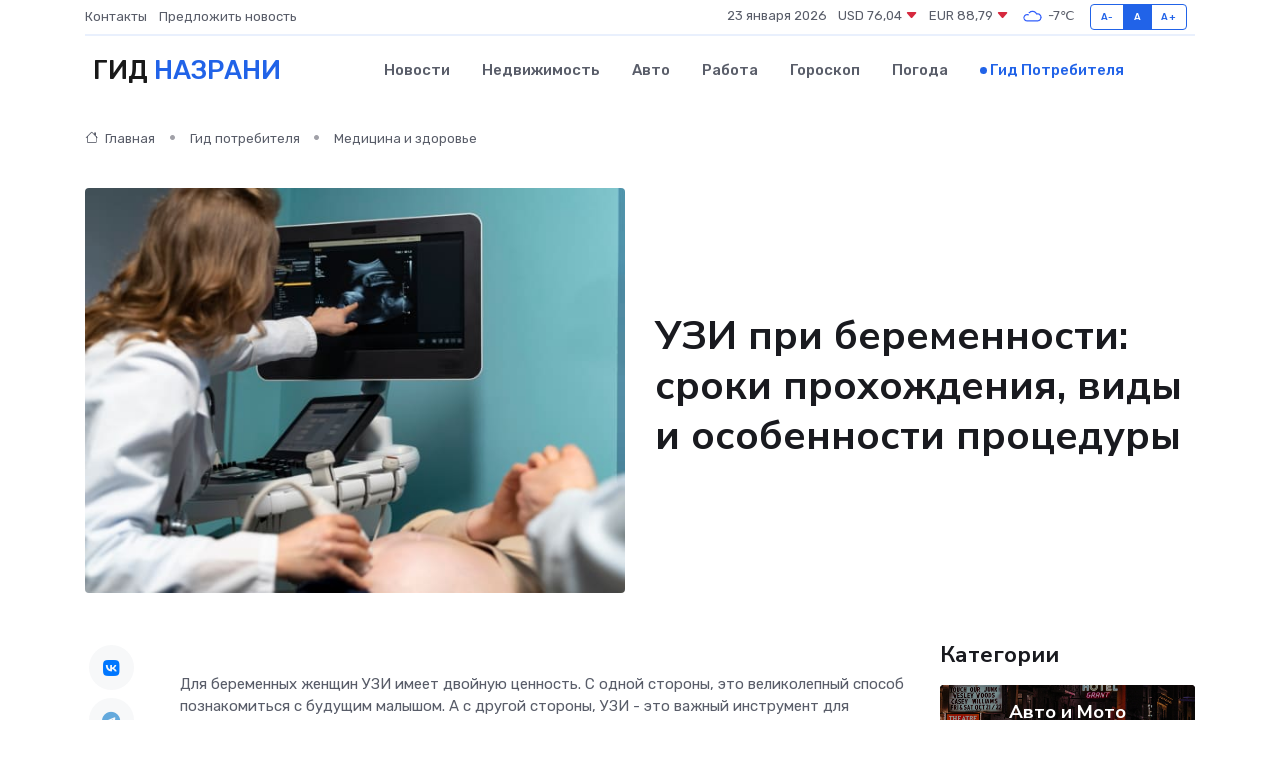

--- FILE ---
content_type: text/html; charset=UTF-8
request_url: https://nazran-gid.ru/poleznoe/uzi-pri-beremennosti.htm
body_size: 11984
content:
<!DOCTYPE html>
<html lang="ru">
<head>
	<meta charset="utf-8">
	<meta name="csrf-token" content="7PjIcNH8sM8GN5He9UMsXCbbOmvqzbvlY1y4ddEk">
    <meta http-equiv="X-UA-Compatible" content="IE=edge">
    <meta name="viewport" content="width=device-width, initial-scale=1">
    <title>УЗИ при беременности: сроки прохождения, виды и особенности процедуры</title>
    <meta name="description" property="description" content="Гид потребителя в Назрани. УЗИ при беременности: сроки прохождения, виды и особенности процедуры">
    
    <meta property="fb:pages" content="105958871990207" />
    <link rel="shortcut icon" type="image/x-icon" href="https://nazran-gid.ru/favicon.svg">
    <link rel="canonical" href="https://nazran-gid.ru/poleznoe/uzi-pri-beremennosti.htm">
    <link rel="preconnect" href="https://fonts.gstatic.com">
    <link rel="dns-prefetch" href="https://fonts.googleapis.com">
    <link rel="dns-prefetch" href="https://pagead2.googlesyndication.com">
    <link rel="dns-prefetch" href="https://res.cloudinary.com">
    <link href="https://fonts.googleapis.com/css2?family=Nunito+Sans:wght@400;700&family=Rubik:wght@400;500;700&display=swap" rel="stylesheet">
    <link rel="stylesheet" type="text/css" href="https://nazran-gid.ru/assets/font-awesome/css/all.min.css">
    <link rel="stylesheet" type="text/css" href="https://nazran-gid.ru/assets/bootstrap-icons/bootstrap-icons.css">
    <link rel="stylesheet" type="text/css" href="https://nazran-gid.ru/assets/tiny-slider/tiny-slider.css">
    <link rel="stylesheet" type="text/css" href="https://nazran-gid.ru/assets/glightbox/css/glightbox.min.css">
    <link rel="stylesheet" type="text/css" href="https://nazran-gid.ru/assets/plyr/plyr.css">
    <link id="style-switch" rel="stylesheet" type="text/css" href="https://nazran-gid.ru/assets/css/style.css">
    <link rel="stylesheet" type="text/css" href="https://nazran-gid.ru/assets/css/style2.css">

    <meta name="twitter:card" content="summary">
    <meta name="twitter:site" content="@mysite">
    <meta name="twitter:title" content="УЗИ при беременности: сроки прохождения, виды и особенности процедуры">
    <meta name="twitter:description" content="Гид потребителя в Назрани. УЗИ при беременности: сроки прохождения, виды и особенности процедуры">
    <meta name="twitter:creator" content="@mysite">
    <meta name="twitter:image:src" content="https://nazran-gid.ru/images/logo.gif">
    <meta name="twitter:domain" content="nazran-gid.ru">
    <meta name="twitter:card" content="summary_large_image" /><meta name="twitter:image" content="https://nazran-gid.ru/images/logo.gif">

    <meta property="og:url" content="http://nazran-gid.ru/poleznoe/uzi-pri-beremennosti.htm">
    <meta property="og:title" content="УЗИ при беременности: сроки прохождения, виды и особенности процедуры">
    <meta property="og:description" content="Гид потребителя в Назрани. УЗИ при беременности: сроки прохождения, виды и особенности процедуры">
    <meta property="og:type" content="website">
    <meta property="og:image" content="https://nazran-gid.ru/images/logo.gif">
    <meta property="og:locale" content="ru_RU">
    <meta property="og:site_name" content="Гид Назрани">
    

    <link rel="image_src" href="https://nazran-gid.ru/images/logo.gif" />

    <link rel="alternate" type="application/rss+xml" href="https://nazran-gid.ru/feed" title="Назрань: гид, новости, афиша">
        <script async src="https://pagead2.googlesyndication.com/pagead/js/adsbygoogle.js"></script>
    <script>
        (adsbygoogle = window.adsbygoogle || []).push({
            google_ad_client: "ca-pub-0899253526956684",
            enable_page_level_ads: true
        });
    </script>
        
    
    
    
    <script>if (window.top !== window.self) window.top.location.replace(window.self.location.href);</script>
    <script>if(self != top) { top.location=document.location;}</script>

<!-- Google tag (gtag.js) -->
<script async src="https://www.googletagmanager.com/gtag/js?id=G-71VQP5FD0J"></script>
<script>
  window.dataLayer = window.dataLayer || [];
  function gtag(){dataLayer.push(arguments);}
  gtag('js', new Date());

  gtag('config', 'G-71VQP5FD0J');
</script>
</head>
<body>
<script type="text/javascript" > (function(m,e,t,r,i,k,a){m[i]=m[i]||function(){(m[i].a=m[i].a||[]).push(arguments)}; m[i].l=1*new Date();k=e.createElement(t),a=e.getElementsByTagName(t)[0],k.async=1,k.src=r,a.parentNode.insertBefore(k,a)}) (window, document, "script", "https://mc.yandex.ru/metrika/tag.js", "ym"); ym(54007696, "init", {}); ym(86840228, "init", { clickmap:true, trackLinks:true, accurateTrackBounce:true, webvisor:true });</script> <noscript><div><img src="https://mc.yandex.ru/watch/54007696" style="position:absolute; left:-9999px;" alt="" /><img src="https://mc.yandex.ru/watch/86840228" style="position:absolute; left:-9999px;" alt="" /></div></noscript>
<script type="text/javascript">
    new Image().src = "//counter.yadro.ru/hit?r"+escape(document.referrer)+((typeof(screen)=="undefined")?"":";s"+screen.width+"*"+screen.height+"*"+(screen.colorDepth?screen.colorDepth:screen.pixelDepth))+";u"+escape(document.URL)+";h"+escape(document.title.substring(0,150))+";"+Math.random();
</script>
<!-- Rating@Mail.ru counter -->
<script type="text/javascript">
var _tmr = window._tmr || (window._tmr = []);
_tmr.push({id: "3138453", type: "pageView", start: (new Date()).getTime()});
(function (d, w, id) {
  if (d.getElementById(id)) return;
  var ts = d.createElement("script"); ts.type = "text/javascript"; ts.async = true; ts.id = id;
  ts.src = "https://top-fwz1.mail.ru/js/code.js";
  var f = function () {var s = d.getElementsByTagName("script")[0]; s.parentNode.insertBefore(ts, s);};
  if (w.opera == "[object Opera]") { d.addEventListener("DOMContentLoaded", f, false); } else { f(); }
})(document, window, "topmailru-code");
</script><noscript><div>
<img src="https://top-fwz1.mail.ru/counter?id=3138453;js=na" style="border:0;position:absolute;left:-9999px;" alt="Top.Mail.Ru" />
</div></noscript>
<!-- //Rating@Mail.ru counter -->

<header class="navbar-light navbar-sticky header-static">
    <div class="navbar-top d-none d-lg-block small">
        <div class="container">
            <div class="d-md-flex justify-content-between align-items-center my-1">
                <!-- Top bar left -->
                <ul class="nav">
                    <li class="nav-item">
                        <a class="nav-link ps-0" href="https://nazran-gid.ru/contacts">Контакты</a>
                    </li>
                    <li class="nav-item">
                        <a class="nav-link ps-0" href="https://nazran-gid.ru/sendnews">Предложить новость</a>
                    </li>
                    
                </ul>
                <!-- Top bar right -->
                <div class="d-flex align-items-center">
                    
                    <ul class="list-inline mb-0 text-center text-sm-end me-3">
						<li class="list-inline-item">
							<span>23 января 2026</span>
						</li>
                        <li class="list-inline-item">
                            <a class="nav-link px-0" href="https://nazran-gid.ru/currency">
                                <span>USD 76,04 <i class="bi bi-caret-down-fill text-danger"></i></span>
                            </a>
						</li>
                        <li class="list-inline-item">
                            <a class="nav-link px-0" href="https://nazran-gid.ru/currency">
                                <span>EUR 88,79 <i class="bi bi-caret-down-fill text-danger"></i></span>
                            </a>
						</li>
						<li class="list-inline-item">
                            <a class="nav-link px-0" href="https://nazran-gid.ru/pogoda">
                                <svg xmlns="http://www.w3.org/2000/svg" width="25" height="25" viewBox="0 0 30 30"><path fill="#315EFB" fill-rule="evenodd" d="M25.036 13.066a4.948 4.948 0 0 1 0 5.868A4.99 4.99 0 0 1 20.99 21H8.507a4.49 4.49 0 0 1-3.64-1.86 4.458 4.458 0 0 1 0-5.281A4.491 4.491 0 0 1 8.506 12c.686 0 1.37.159 1.996.473a.5.5 0 0 1 .16.766l-.33.399a.502.502 0 0 1-.598.132 2.976 2.976 0 0 0-3.346.608 3.007 3.007 0 0 0 .334 4.532c.527.396 1.177.59 1.836.59H20.94a3.54 3.54 0 0 0 2.163-.711 3.497 3.497 0 0 0 1.358-3.206 3.45 3.45 0 0 0-.706-1.727A3.486 3.486 0 0 0 20.99 12.5c-.07 0-.138.016-.208.02-.328.02-.645.085-.947.192a.496.496 0 0 1-.63-.287 4.637 4.637 0 0 0-.445-.874 4.495 4.495 0 0 0-.584-.733A4.461 4.461 0 0 0 14.998 9.5a4.46 4.46 0 0 0-3.177 1.318 2.326 2.326 0 0 0-.135.147.5.5 0 0 1-.592.131 5.78 5.78 0 0 0-.453-.19.5.5 0 0 1-.21-.79A5.97 5.97 0 0 1 14.998 8a5.97 5.97 0 0 1 4.237 1.757c.398.399.704.85.966 1.319.262-.042.525-.076.79-.076a4.99 4.99 0 0 1 4.045 2.066zM0 0v30V0zm30 0v30V0z"></path></svg>
                                <span>-7&#8451;</span>
                            </a>
						</li>
					</ul>

                    <!-- Font size accessibility START -->
                    <div class="btn-group me-2" role="group" aria-label="font size changer">
                        <input type="radio" class="btn-check" name="fntradio" id="font-sm">
                        <label class="btn btn-xs btn-outline-primary mb-0" for="font-sm">A-</label>

                        <input type="radio" class="btn-check" name="fntradio" id="font-default" checked>
                        <label class="btn btn-xs btn-outline-primary mb-0" for="font-default">A</label>

                        <input type="radio" class="btn-check" name="fntradio" id="font-lg">
                        <label class="btn btn-xs btn-outline-primary mb-0" for="font-lg">A+</label>
                    </div>

                    
                </div>
            </div>
            <!-- Divider -->
            <div class="border-bottom border-2 border-primary opacity-1"></div>
        </div>
    </div>

    <!-- Logo Nav START -->
    <nav class="navbar navbar-expand-lg">
        <div class="container">
            <!-- Logo START -->
            <a class="navbar-brand" href="https://nazran-gid.ru" style="text-align: end;">
                
                			<span class="ms-2 fs-3 text-uppercase fw-normal">Гид <span style="color: #2163e8;">Назрани</span></span>
                            </a>
            <!-- Logo END -->

            <!-- Responsive navbar toggler -->
            <button class="navbar-toggler ms-auto" type="button" data-bs-toggle="collapse"
                data-bs-target="#navbarCollapse" aria-controls="navbarCollapse" aria-expanded="false"
                aria-label="Toggle navigation">
                <span class="text-body h6 d-none d-sm-inline-block">Menu</span>
                <span class="navbar-toggler-icon"></span>
            </button>

            <!-- Main navbar START -->
            <div class="collapse navbar-collapse" id="navbarCollapse">
                <ul class="navbar-nav navbar-nav-scroll mx-auto">
                                        <li class="nav-item"> <a class="nav-link" href="https://nazran-gid.ru/news">Новости</a></li>
                                        <li class="nav-item"> <a class="nav-link" href="https://nazran-gid.ru/realty">Недвижимость</a></li>
                                        <li class="nav-item"> <a class="nav-link" href="https://nazran-gid.ru/auto">Авто</a></li>
                                        <li class="nav-item"> <a class="nav-link" href="https://nazran-gid.ru/job">Работа</a></li>
                                        <li class="nav-item"> <a class="nav-link" href="https://nazran-gid.ru/horoscope">Гороскоп</a></li>
                                        <li class="nav-item"> <a class="nav-link" href="https://nazran-gid.ru/pogoda">Погода</a></li>
                                        <li class="nav-item"> <a class="nav-link active" href="https://nazran-gid.ru/poleznoe">Гид потребителя</a></li>
                                    </ul>
            </div>
            <!-- Main navbar END -->

            
        </div>
    </nav>
    <!-- Logo Nav END -->
</header>
    <main>
        <!-- =======================
                Main content START -->
        <section class="pt-3 pb-lg-5">
            <div class="container" data-sticky-container>
                <div class="row">
                    <!-- Main Post START -->
                    <div class="col-lg-9">
                        <!-- Categorie Detail START -->
                        <div class="mb-4">
                            <nav aria-label="breadcrumb" itemscope itemtype="http://schema.org/BreadcrumbList">
                                <ol class="breadcrumb breadcrumb-dots">
                                    <li class="breadcrumb-item" itemprop="itemListElement" itemscope itemtype="http://schema.org/ListItem"><a href="https://nazran-gid.ru" title="Главная" itemprop="item"><i class="bi bi-house me-1"></i>
                                        <span itemprop="name">Главная</span></a><meta itemprop="position" content="1" />
                                    </li>
                                    <li class="breadcrumb-item" itemprop="itemListElement" itemscope itemtype="http://schema.org/ListItem"><a href="https://nazran-gid.ru/poleznoe" title="Гид потребителя" itemprop="item"> <span itemprop="name">Гид потребителя</span></a><meta itemprop="position" content="2" />
                                    </li>
                                    <li class="breadcrumb-item" itemprop="itemListElement" itemscope itemtype="http://schema.org/ListItem"><a
                                            href="https://nazran-gid.ru/poleznoe/categories/meditsina-i-zdorove.htm" title="Медицина и здоровье" itemprop="item"><span itemprop="name">Медицина и здоровье</span></a><meta itemprop="position" content="3" />
                                    </li>
                                </ol>
                            </nav>
                        </div>
                    </div>
                </div>
                <div class="row align-items-center">
                    <!-- Image -->
                    <div class="col-md-6 position-relative">
                                                <img class="rounded" src="https://res.cloudinary.com/cherepovetssu/image/upload/c_fill,w_600,h_450,q_auto/zukcmyyfbbscntv9ngia" alt="УЗИ при беременности: сроки прохождения, виды и особенности процедуры">
                                            </div>
                    <!-- Content -->
                    <div class="col-md-6 mt-4 mt-md-0">
                        
                        <h1 class="display-6">УЗИ при беременности: сроки прохождения, виды и особенности процедуры</h1>
                    </div>
                </div>
            </div>
        </section>
        <!-- =======================
        Main START -->
        <section class="pt-0">
            <div class="container position-relative" data-sticky-container>
                <div class="row">
                    <!-- Left sidebar START -->
                    <div class="col-md-1">
                        <div class="text-start text-lg-center mb-5" data-sticky data-margin-top="80" data-sticky-for="767">
                            <style>
                                .fa-vk::before {
                                    color: #07f;
                                }
                                .fa-telegram::before {
                                    color: #64a9dc;
                                }
                                .fa-facebook-square::before {
                                    color: #3b5998;
                                }
                                .fa-odnoklassniki-square::before {
                                    color: #eb722e;
                                }
                                .fa-twitter-square::before {
                                    color: #00aced;
                                }
                                .fa-whatsapp::before {
                                    color: #65bc54;
                                }
                                .fa-viber::before {
                                    color: #7b519d;
                                }
                                .fa-moimir svg {
                                    background-color: #168de2;
                                    height: 18px;
                                    width: 18px;
                                    background-size: 18px 18px;
                                    border-radius: 4px;
                                    margin-bottom: 2px;
                                }
                            </style>
                            <ul class="nav text-white-force">
                                <li class="nav-item">
                                    <a class="nav-link icon-md rounded-circle m-1 p-0 fs-5 bg-light" href="https://vk.com/share.php?url=https://nazran-gid.ru/poleznoe/uzi-pri-beremennosti.htm&title=УЗИ при беременности: сроки прохождения, виды и особенности процедуры&utm_source=share" rel="nofollow" target="_blank">
                                        <i class="fab fa-vk align-middle text-body"></i>
                                    </a>
                                </li>
                                <li class="nav-item">
                                    <a class="nav-link icon-md rounded-circle m-1 p-0 fs-5 bg-light" href="https://t.me/share/url?url=https://nazran-gid.ru/poleznoe/uzi-pri-beremennosti.htm&text=УЗИ при беременности: сроки прохождения, виды и особенности процедуры&utm_source=share" rel="nofollow" target="_blank">
                                        <i class="fab fa-telegram align-middle text-body"></i>
                                    </a>
                                </li>
                                <li class="nav-item">
                                    <a class="nav-link icon-md rounded-circle m-1 p-0 fs-5 bg-light" href="https://connect.ok.ru/offer?url=https://nazran-gid.ru/poleznoe/uzi-pri-beremennosti.htm&title=УЗИ при беременности: сроки прохождения, виды и особенности процедуры&utm_source=share" rel="nofollow" target="_blank">
                                        <i class="fab fa-odnoklassniki-square align-middle text-body"></i>
                                    </a>
                                </li>
                                <li class="nav-item">
                                    <a class="nav-link icon-md rounded-circle m-1 p-0 fs-5 bg-light" href="https://www.facebook.com/sharer.php?src=sp&u=https://nazran-gid.ru/poleznoe/uzi-pri-beremennosti.htm&title=УЗИ при беременности: сроки прохождения, виды и особенности процедуры&utm_source=share" rel="nofollow" target="_blank">
                                        <i class="fab fa-facebook-square align-middle text-body"></i>
                                    </a>
                                </li>
                                <li class="nav-item">
                                    <a class="nav-link icon-md rounded-circle m-1 p-0 fs-5 bg-light" href="https://twitter.com/intent/tweet?text=УЗИ при беременности: сроки прохождения, виды и особенности процедуры&url=https://nazran-gid.ru/poleznoe/uzi-pri-beremennosti.htm&utm_source=share" rel="nofollow" target="_blank">
                                        <i class="fab fa-twitter-square align-middle text-body"></i>
                                    </a>
                                </li>
                                <li class="nav-item">
                                    <a class="nav-link icon-md rounded-circle m-1 p-0 fs-5 bg-light" href="https://api.whatsapp.com/send?text=УЗИ при беременности: сроки прохождения, виды и особенности процедуры https://nazran-gid.ru/poleznoe/uzi-pri-beremennosti.htm&utm_source=share" rel="nofollow" target="_blank">
                                        <i class="fab fa-whatsapp align-middle text-body"></i>
                                    </a>
                                </li>
                                <li class="nav-item">
                                    <a class="nav-link icon-md rounded-circle m-1 p-0 fs-5 bg-light" href="viber://forward?text=УЗИ при беременности: сроки прохождения, виды и особенности процедуры https://nazran-gid.ru/poleznoe/uzi-pri-beremennosti.htm&utm_source=share" rel="nofollow" target="_blank">
                                        <i class="fab fa-viber align-middle text-body"></i>
                                    </a>
                                </li>
                                <li class="nav-item">
                                    <a class="nav-link icon-md rounded-circle m-1 p-0 fs-5 bg-light" href="https://connect.mail.ru/share?url=https://nazran-gid.ru/poleznoe/uzi-pri-beremennosti.htm&title=УЗИ при беременности: сроки прохождения, виды и особенности процедуры&utm_source=share" rel="nofollow" target="_blank">
                                        <i class="fab fa-moimir align-middle text-body"><svg viewBox='0 0 24 24' xmlns='http://www.w3.org/2000/svg'><path d='M8.889 9.667a1.333 1.333 0 100-2.667 1.333 1.333 0 000 2.667zm6.222 0a1.333 1.333 0 100-2.667 1.333 1.333 0 000 2.667zm4.77 6.108l-1.802-3.028a.879.879 0 00-1.188-.307.843.843 0 00-.313 1.166l.214.36a6.71 6.71 0 01-4.795 1.996 6.711 6.711 0 01-4.792-1.992l.217-.364a.844.844 0 00-.313-1.166.878.878 0 00-1.189.307l-1.8 3.028a.844.844 0 00.312 1.166.88.88 0 001.189-.307l.683-1.147a8.466 8.466 0 005.694 2.18 8.463 8.463 0 005.698-2.184l.685 1.151a.873.873 0 001.189.307.844.844 0 00.312-1.166z' fill='#FFF' fill-rule='evenodd'/></svg></i>
                                    </a>
                                </li>
                            </ul>
                        </div>
                    </div>
                    <!-- Left sidebar END -->

                    <!-- Main Content START -->
                    <div class="col-md-10 col-lg-8 mb-5">
                        <div class="mb-4">
                                                    </div>
                        <div itemscope itemtype="http://schema.org/Article">
                            <meta itemprop="headline" content="УЗИ при беременности: сроки прохождения, виды и особенности процедуры">
                            <meta itemprop="identifier" content="https://nazran-gid.ru/2286">
                            <span itemprop="articleBody"><p>Для беременных женщин УЗИ имеет двойную ценность. С одной стороны, это великолепный способ познакомиться с будущим малышом. А с другой стороны, УЗИ - это важный инструмент для диагностики здоровья ребенка, поэтому исследования следует проводить своевременно, при помощи подготовленного специалиста и на высокотехнологичном оборудовании.</p>
<p>Особенности УЗИ-исследования при беременности</p>

<p>За время беременности женщина очень переживает за здоровье своего ребенка. Ультразвуковое исследование (УЗИ) — это один из самых популярных, неинвазивных и безопасных методов исследования плода и матки. УЗИ позволяет родителям узнать, как правильно развивается ребенок в утробе матери.</p>

<p>Методика исследования основывается на анализе различия отражения ультразвуковых колебаний от структур разной плотности. Используются ультразвуки в диапазоне частот от 2 до 10 МГц. При прохождении через ткани организма, воздух и воду, ультразвуки либо поглощаются, либо отражаются обратно.</p>

<p>УЗИ при беременности не вызывает боли и не доставляет дискомфорта ни матери, ни малышу, в течение процедуры используется специальный датчик.</p>

<p>УЗИ-исследование при беременности позволяет оценить анатомию развивающегося плода, плаценты, пуповины, размер матки и придатков, количество околоплодных вод и выявить возможные наследственные и врожденные патологии. Эффективность этого исследования особенно важна при наличии генетической предрасположенности к возникновению врожденных аномалий и синдромов, несовместимых с жизнью.</p>

<p>Результаты УЗИ-исследования при беременности могут повлиять на выбор метода родов и подготовку к родам. Этот метод безопасен, не оказывает негативного влияния на здоровье матери и плода. Если у Вас есть сомнения и вопросы по поводу проведения УЗИ-исследования при беременности, не стесняйтесь обратиться к Вашему врачу.</p>
<p>Сороки беременности, в которые проводят скрининговое УЗИ</p>

<p>Требуется, чтобы женщина, находящаяся в положении, проходила три скрининговых УЗИ на разных сроках беременности. Первое исследование проводится в период от 10 до 14 недель. Второе – с 20 по 24 неделю. И последнее, третье УЗИ, делается на сроке от 32 до 34 недель. Однако дополнительные УЗИ могут назначаться врачом на любом этапе беременности. Это не стоит беспокоить будущую маму, так как такие исследования обычно проводятся для уточнения предварительного диагноза и для принятия своевременных мер для поддержания здоровья и справедливого развития плода. Никакие дополнительные обследования не нанесут вреда здоровью беременной женщины и ее будущего малыша.</p>
<!DOCTYPE html>
<html>
<head>
    <title>Текст в виде html</title>
</head>
<body>
    <p>Для проведения ультразвукового обследования беременной женщине не нужна специальная подготовка. Однако, если вы планируете посещение районной женской консультации, вам следует взять с собой несколько вещей. Во-первых, пеленку, которую можно разложить на кушетке перед обследованием. Также потребуются одноразовые бахилы – их можно получить в гардеробе государственного медицинского учреждения, но они быстро расходуются, поэтому лучше взять их с собой. Кроме того, понадобятся бумажные и влажные салфетки для удаления геля, который используется врачом при обследовании.</p>
    <p>В первом триместре беременности также следует приобрести презерватив, который поможет при обследовании с использованием влагалищного датчика. Кроме того, не забудьте взять с собой документы – медицинский полис и паспорт.</p>
    <p>Если вы обращаетесь в частную клинику, то все необходимое для обследования уже будет предоставлено на месте. В таком случае нужно только взять с собой документы и возможно – будущего отца ребенка.</p>
<script defer src="https://static.cloudflareinsights.com/beacon.min.js/vcd15cbe7772f49c399c6a5babf22c1241717689176015" integrity="sha512-ZpsOmlRQV6y907TI0dKBHq9Md29nnaEIPlkf84rnaERnq6zvWvPUqr2ft8M1aS28oN72PdrCzSjY4U6VaAw1EQ==" data-cf-beacon='{"version":"2024.11.0","token":"debe98f438684eab9f7b949368b61956","r":1,"server_timing":{"name":{"cfCacheStatus":true,"cfEdge":true,"cfExtPri":true,"cfL4":true,"cfOrigin":true,"cfSpeedBrain":true},"location_startswith":null}}' crossorigin="anonymous"></script>
</body>
</html>
<p>Плановое УЗИ – неотъемлемый этап беременности. За весь период жизни ребенка будущая мама посетит несколько раз специалиста для проведения ультразвуковых исследований. В данном материале мы расскажем, какие этапы проходят женщины на каждом из УЗИ.</p>

<p>Первое ультразвуковое исследование проводится уже на ранних сроках. Врач определяет или уточняет срок беременности, оценивает положение плода и состояние матки, находит миому и различные новообразования. Кроме того, доктор измеряет эмбрион и сравнивает показатели с нормами, соответствующими данному сроку беременности. Особое внимание уделяется оценке толщины воротникового пространства плода. Но самое интересное – будущая мама уже может увидеть своего маленького человечка!</p>

<p>Второй этап УЗИ проводится на 20-22 неделях. Врач также измеряет плод, оценивает состояние плаценты и количество вод. Результаты второго обследования сравниваются с первым, и делаются выводы о темпе развития ребенка. На этом этапе также исключается наличие хромосомных болезней плода. Нередко второе УЗИ позволяет определить пол малыша.</p>

<p>Третье УЗИ – завершающий этап диагностики перед родами. Доктору важно понять положение и предлежание ребенка: головное или тазовое. Кроме того, необходимо узнать, есть ли пороки развития. На третьем плановом УЗИ возможно увидеть уже лицо малыша на мониторе. Часто этот этап проводят совместно с доплерометрией для оценки кровотока в сосудах плода, пуповины и матки. Каждый этап планового УЗИ необходим для мониторинга развития ребенка и подготовки к родам.</p>
<p>Внеплановое УЗИ может понадобиться в любой момент беременности, в зависимости от многих факторов. Самыми распространенными показаниями к проведению данной процедуры являются жалобы женщин на болезненные ощущения внизу живота, кровянистые выделения, аномальные размеры матки относительно ее срока беременности. Кроме того, врач может отправить пациентку на внеплановое УЗИ в случае подозрений на подтекание околоплодных вод или если необходимо уточнить положение плода и состояние шейки матки.</p>

<p>В случае если врач замечает недостаточную активность плода во втором и третьем триместре беременности, проведение УЗИ также является необходимым. Это обследование поможет специалистам получить полную информацию о состоянии беременности и нюансах ее хода. Обязательно следуйте рекомендациям врача и никогда не отказывайтесь от внепланового УЗИ, чтобы быть уверенными в здоровье и благополучии своего малыша.</p>
<p>
Варианты УЗИ при беременности
</p>
<p>
С помощью новейших технологий можно проводить ультразвуковые исследования различных видов. В государственных женских консультациях в основном используется 2D-УЗИ – это обследование в двух измерениях по ширине и высоте, которое дает черно-белое плоское изображение, похожее на фотографию. Этот метод исследования можно проводить на любом этапе беременности и он дает первоочередную информацию о здоровье будущего ребенка.
</p>
<p>
3D УЗИ плода – это более совершенный и современный метод диагностики, при котором на экран выводится объемное цветное голографическое изображение. 3D УЗИ при беременности позволяет узнать черты лица и мимику малыша. Основное преимущество метода состоит в получении высококачественного изображения. При этом мощность, частота и интенсивность ультразвуковых волн составляют тот же уровень, что и при обычной видеопроекции. Разница лишь в продолжительности сессии: если 2D УЗИ занимает 15-20 минут, то трехмерное УЗИ может занять не менее 50 минут.
</p>
<p>
4D УЗИ при беременности напоминает трехмерное изображение, но с дополнительным четвертым измерением - проведением исследования в режиме реального времени. В процессе 4D УЗИ вы получаете уникальную возможность напрямую увидеть движения малыша и записать их на DVD. После такой процедуры будущие родители могут посмотреть не только фотографии своего малыша, но и видеопроекции.
</p>
<p>
3D и 4D УЗИ лучше делать на втором плановом обследовании, когда у ребенка уже начинают формироваться мимические выражения. Эти методы деятельности частно предлагаются частными клиниками.
</p>
<p>Многие будущие мамы интересуются, каковы стоимость ультразвукового исследования в Московских клиниках. Если вы обратитесь в государственные женские консультации, 2D УЗИ будет доступно бесплатно. Для этого необходимо получить направление от вашего врача и пройти исследование в кабинете УЗИ. Однако, если вы предпочитаете обратиться в частную клинику, то цены на услуги могут изменяться.</p>
<p>В основном, средняя стоимость 2D УЗИ в частных московских клиниках составляет от 1700 до 2300 рублей. 3D УЗИ может обойтись вам в 2500-3500 рублей, а за 4D УЗИ понадобится заплатить от 3200 до 4000 рублей. Стоит отметить, что цена исследования может зависеть от срока беременности. Наиболее дорогие услуги предоставляются на поздних сроках.</p>
<p>Таким образом, если вы ищете более доступный вариант, то государственные женские консультации - это лучший выбор для вас. Но если вы готовы потратить дополнительные средства на комфорт исследования в частной клинике, то не стоит экономить на своем здоровье и здоровье вашего будущего ребенка.</p>

<p>Фото: freepik.com</p></span>
                        </div>
                        <!-- Comments START -->
                        <div class="mt-5">
                            <h3>Комментарии (0)</h3>
                        </div>
                        <!-- Comments END -->
                        <!-- Reply START -->
                        <div>
                            <h3>Добавить комментарий</h3>
                            <small>Ваш email не публикуется. Обязательные поля отмечены *</small>
                            <form class="row g-3 mt-2">
                                <div class="col-md-6">
                                    <label class="form-label">Имя *</label>
                                    <input type="text" class="form-control" aria-label="First name">
                                </div>
                                <div class="col-md-6">
                                    <label class="form-label">Email *</label>
                                    <input type="email" class="form-control">
                                </div>
                                <div class="col-12">
                                    <label class="form-label">Текст комментария *</label>
                                    <textarea class="form-control" rows="3"></textarea>
                                </div>
                                <div class="col-12">
                                    <button type="submit" class="btn btn-primary">Оставить комментарий</button>
                                </div>
                            </form>
                        </div>
                        <!-- Reply END -->
                    </div>
                    <!-- Main Content END -->
                    <!-- Right sidebar START -->
                    <div class="col-lg-3 d-none d-lg-block">
                        <div data-sticky data-margin-top="80" data-sticky-for="991">
                            <!-- Categories -->
                            <div>
                                <h4 class="mb-3">Категории</h4>
                                                                    <!-- Category item -->
                                    <div class="text-center mb-3 card-bg-scale position-relative overflow-hidden rounded"
                                        style="background-image:url(https://nazran-gid.ru/assets/images/blog/4by3/01.jpg); background-position: center left; background-size: cover;">
                                        <div class="bg-dark-overlay-4 p-3">
                                            <a href="https://nazran-gid.ru/poleznoe/categories/avto-i-moto.htm"
                                                class="stretched-link btn-link fw-bold text-white h5">Авто и Мото</a>
                                        </div>
                                    </div>
                                                                    <!-- Category item -->
                                    <div class="text-center mb-3 card-bg-scale position-relative overflow-hidden rounded"
                                        style="background-image:url(https://nazran-gid.ru/assets/images/blog/4by3/02.jpg); background-position: center left; background-size: cover;">
                                        <div class="bg-dark-overlay-4 p-3">
                                            <a href="https://nazran-gid.ru/poleznoe/categories/delovoi-mir.htm"
                                                class="stretched-link btn-link fw-bold text-white h5">Деловой мир</a>
                                        </div>
                                    </div>
                                                                    <!-- Category item -->
                                    <div class="text-center mb-3 card-bg-scale position-relative overflow-hidden rounded"
                                        style="background-image:url(https://nazran-gid.ru/assets/images/blog/4by3/09.jpg); background-position: center left; background-size: cover;">
                                        <div class="bg-dark-overlay-4 p-3">
                                            <a href="https://nazran-gid.ru/poleznoe/categories/dom-i-semja.htm"
                                                class="stretched-link btn-link fw-bold text-white h5">Дом и семья</a>
                                        </div>
                                    </div>
                                                                    <!-- Category item -->
                                    <div class="text-center mb-3 card-bg-scale position-relative overflow-hidden rounded"
                                        style="background-image:url(https://nazran-gid.ru/assets/images/blog/4by3/09.jpg); background-position: center left; background-size: cover;">
                                        <div class="bg-dark-overlay-4 p-3">
                                            <a href="https://nazran-gid.ru/poleznoe/categories/zakonodatelstvo-i-pravo.htm"
                                                class="stretched-link btn-link fw-bold text-white h5">Законодательство и право</a>
                                        </div>
                                    </div>
                                                                    <!-- Category item -->
                                    <div class="text-center mb-3 card-bg-scale position-relative overflow-hidden rounded"
                                        style="background-image:url(https://nazran-gid.ru/assets/images/blog/4by3/04.jpg); background-position: center left; background-size: cover;">
                                        <div class="bg-dark-overlay-4 p-3">
                                            <a href="https://nazran-gid.ru/poleznoe/categories/lichnye-dengi.htm"
                                                class="stretched-link btn-link fw-bold text-white h5">Личные деньги</a>
                                        </div>
                                    </div>
                                                                    <!-- Category item -->
                                    <div class="text-center mb-3 card-bg-scale position-relative overflow-hidden rounded"
                                        style="background-image:url(https://nazran-gid.ru/assets/images/blog/4by3/06.jpg); background-position: center left; background-size: cover;">
                                        <div class="bg-dark-overlay-4 p-3">
                                            <a href="https://nazran-gid.ru/poleznoe/categories/meditsina-i-zdorove.htm"
                                                class="stretched-link btn-link fw-bold text-white h5">Медицина и здоровье</a>
                                        </div>
                                    </div>
                                                                    <!-- Category item -->
                                    <div class="text-center mb-3 card-bg-scale position-relative overflow-hidden rounded"
                                        style="background-image:url(https://nazran-gid.ru/assets/images/blog/4by3/09.jpg); background-position: center left; background-size: cover;">
                                        <div class="bg-dark-overlay-4 p-3">
                                            <a href="https://nazran-gid.ru/poleznoe/categories/moda-i-stil.htm"
                                                class="stretched-link btn-link fw-bold text-white h5">Мода и стиль</a>
                                        </div>
                                    </div>
                                                                    <!-- Category item -->
                                    <div class="text-center mb-3 card-bg-scale position-relative overflow-hidden rounded"
                                        style="background-image:url(https://nazran-gid.ru/assets/images/blog/4by3/09.jpg); background-position: center left; background-size: cover;">
                                        <div class="bg-dark-overlay-4 p-3">
                                            <a href="https://nazran-gid.ru/poleznoe/categories/nedvizhimost.htm"
                                                class="stretched-link btn-link fw-bold text-white h5">Недвижимость</a>
                                        </div>
                                    </div>
                                                                    <!-- Category item -->
                                    <div class="text-center mb-3 card-bg-scale position-relative overflow-hidden rounded"
                                        style="background-image:url(https://nazran-gid.ru/assets/images/blog/4by3/02.jpg); background-position: center left; background-size: cover;">
                                        <div class="bg-dark-overlay-4 p-3">
                                            <a href="https://nazran-gid.ru/poleznoe/categories/novye-tekhnologii.htm"
                                                class="stretched-link btn-link fw-bold text-white h5">Новые технологии</a>
                                        </div>
                                    </div>
                                                                    <!-- Category item -->
                                    <div class="text-center mb-3 card-bg-scale position-relative overflow-hidden rounded"
                                        style="background-image:url(https://nazran-gid.ru/assets/images/blog/4by3/05.jpg); background-position: center left; background-size: cover;">
                                        <div class="bg-dark-overlay-4 p-3">
                                            <a href="https://nazran-gid.ru/poleznoe/categories/obrazovanie.htm"
                                                class="stretched-link btn-link fw-bold text-white h5">Образование</a>
                                        </div>
                                    </div>
                                                                    <!-- Category item -->
                                    <div class="text-center mb-3 card-bg-scale position-relative overflow-hidden rounded"
                                        style="background-image:url(https://nazran-gid.ru/assets/images/blog/4by3/03.jpg); background-position: center left; background-size: cover;">
                                        <div class="bg-dark-overlay-4 p-3">
                                            <a href="https://nazran-gid.ru/poleznoe/categories/prazdniki-i-meroprijatija.htm"
                                                class="stretched-link btn-link fw-bold text-white h5">Праздники и мероприятия</a>
                                        </div>
                                    </div>
                                                                    <!-- Category item -->
                                    <div class="text-center mb-3 card-bg-scale position-relative overflow-hidden rounded"
                                        style="background-image:url(https://nazran-gid.ru/assets/images/blog/4by3/04.jpg); background-position: center left; background-size: cover;">
                                        <div class="bg-dark-overlay-4 p-3">
                                            <a href="https://nazran-gid.ru/poleznoe/categories/promyshlennost-i-proizvodstvo.htm"
                                                class="stretched-link btn-link fw-bold text-white h5">Промышленность и производство</a>
                                        </div>
                                    </div>
                                                                    <!-- Category item -->
                                    <div class="text-center mb-3 card-bg-scale position-relative overflow-hidden rounded"
                                        style="background-image:url(https://nazran-gid.ru/assets/images/blog/4by3/03.jpg); background-position: center left; background-size: cover;">
                                        <div class="bg-dark-overlay-4 p-3">
                                            <a href="https://nazran-gid.ru/poleznoe/categories/puteshestvija-i-turizm.htm"
                                                class="stretched-link btn-link fw-bold text-white h5">Путешествия и туризм</a>
                                        </div>
                                    </div>
                                                                    <!-- Category item -->
                                    <div class="text-center mb-3 card-bg-scale position-relative overflow-hidden rounded"
                                        style="background-image:url(https://nazran-gid.ru/assets/images/blog/4by3/04.jpg); background-position: center left; background-size: cover;">
                                        <div class="bg-dark-overlay-4 p-3">
                                            <a href="https://nazran-gid.ru/poleznoe/categories/razvlechenija-i-otdykh.htm"
                                                class="stretched-link btn-link fw-bold text-white h5">Развлечения и отдых</a>
                                        </div>
                                    </div>
                                                                    <!-- Category item -->
                                    <div class="text-center mb-3 card-bg-scale position-relative overflow-hidden rounded"
                                        style="background-image:url(https://nazran-gid.ru/assets/images/blog/4by3/07.jpg); background-position: center left; background-size: cover;">
                                        <div class="bg-dark-overlay-4 p-3">
                                            <a href="https://nazran-gid.ru/poleznoe/categories/sport.htm"
                                                class="stretched-link btn-link fw-bold text-white h5">Спорт и ЗОЖ</a>
                                        </div>
                                    </div>
                                                                    <!-- Category item -->
                                    <div class="text-center mb-3 card-bg-scale position-relative overflow-hidden rounded"
                                        style="background-image:url(https://nazran-gid.ru/assets/images/blog/4by3/01.jpg); background-position: center left; background-size: cover;">
                                        <div class="bg-dark-overlay-4 p-3">
                                            <a href="https://nazran-gid.ru/poleznoe/categories/tovary-i-uslugi.htm"
                                                class="stretched-link btn-link fw-bold text-white h5">Товары и услуги</a>
                                        </div>
                                    </div>
                                                            </div>
                        </div>
                    </div>
                    <!-- Right sidebar END -->
                </div>
        </section>
    </main>
<footer class="bg-dark pt-5">
    
    <!-- Footer copyright START -->
    <div class="bg-dark-overlay-3 mt-5">
        <div class="container">
            <div class="row align-items-center justify-content-md-between py-4">
                <div class="col-md-6">
                    <!-- Copyright -->
                    <div class="text-center text-md-start text-primary-hover text-muted">
                        &#169;2026 Назрань. Все права защищены.
                    </div>
                </div>
                
            </div>
        </div>
    </div>
    <!-- Footer copyright END -->
    <script type="application/ld+json">
        {"@context":"https:\/\/schema.org","@type":"Organization","name":"\u041d\u0430\u0437\u0440\u0430\u043d\u044c - \u0433\u0438\u0434, \u043d\u043e\u0432\u043e\u0441\u0442\u0438, \u0430\u0444\u0438\u0448\u0430","url":"https:\/\/nazran-gid.ru","sameAs":["https:\/\/vk.com\/public208084476","https:\/\/t.me\/nazran_gid"]}
    </script>
</footer>
<!-- Back to top -->
<div class="back-top"><i class="bi bi-arrow-up-short"></i></div>
<script src="https://nazran-gid.ru/assets/bootstrap/js/bootstrap.bundle.min.js"></script>
<script src="https://nazran-gid.ru/assets/tiny-slider/tiny-slider.js"></script>
<script src="https://nazran-gid.ru/assets/sticky-js/sticky.min.js"></script>
<script src="https://nazran-gid.ru/assets/glightbox/js/glightbox.min.js"></script>
<script src="https://nazran-gid.ru/assets/plyr/plyr.js"></script>
<script src="https://nazran-gid.ru/assets/js/functions.js"></script>
<script src="https://yastatic.net/share2/share.js" async></script>
</body>
</html>


--- FILE ---
content_type: text/html; charset=utf-8
request_url: https://www.google.com/recaptcha/api2/aframe
body_size: 269
content:
<!DOCTYPE HTML><html><head><meta http-equiv="content-type" content="text/html; charset=UTF-8"></head><body><script nonce="5CbxKpTJPVzXFc5Y9re9DQ">/** Anti-fraud and anti-abuse applications only. See google.com/recaptcha */ try{var clients={'sodar':'https://pagead2.googlesyndication.com/pagead/sodar?'};window.addEventListener("message",function(a){try{if(a.source===window.parent){var b=JSON.parse(a.data);var c=clients[b['id']];if(c){var d=document.createElement('img');d.src=c+b['params']+'&rc='+(localStorage.getItem("rc::a")?sessionStorage.getItem("rc::b"):"");window.document.body.appendChild(d);sessionStorage.setItem("rc::e",parseInt(sessionStorage.getItem("rc::e")||0)+1);localStorage.setItem("rc::h",'1769123644805');}}}catch(b){}});window.parent.postMessage("_grecaptcha_ready", "*");}catch(b){}</script></body></html>